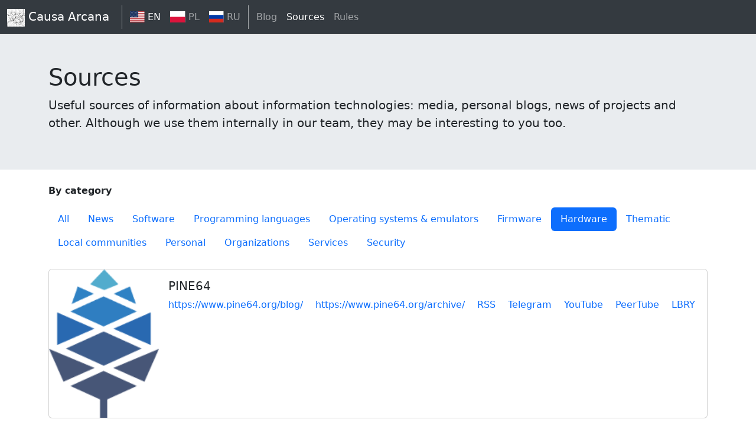

--- FILE ---
content_type: text/html
request_url: https://causa-arcana.com/en/sources/hardware.html
body_size: 2020
content:
<!DOCTYPE html>
<html lang="en">
  <head>
    <meta charset="utf-8"/>
    <meta http-equiv="X-UA-Compatible" content="IE=edge"/>
    <meta name="viewport" content="width=device-width, initial-scale=1"/>

    <title>Sources | Causa Arcana</title>

    <link rel="canonical" href="https://causa-arcana.com/en/sources/hardware.html"/>
    <link rel="alternate"
          type="application/rss+xml"
          title="Causa Arcana [EN]"
          href="https://causa-arcana.com/en/blog/feed.rss"/>
    <link rel="alternate"
          type="application/atom+xml"
          title="Causa Arcana [EN]"
          href="https://causa-arcana.com/en/blog/feed.atom"/>

    <meta name="description" content="Useful sources of information about information technologies: media, personal blogs, news of projects and other. Although we use them internally in our team, they may be interesting to you too."/>
    <meta name="twitter:card" content="summary"/>
    <meta name="twitter:title" content="Sources | Causa Arcana"/>
    <meta name="twitter:description" content="Useful sources of information about information technologies: media, personal blogs, news of projects and other. Although we use them internally in our team, they may be interesting to you too."/>
    <meta name="twitter:image" content="https://causa-arcana.com/assets/images/logo.jpg"/>
    <meta property="og:type" content="website"/>
    <meta property="og:url" content="https://causa-arcana.com/en/sources/hardware.html"/>
    <meta property="og:title" content="Sources | Causa Arcana"/>
    <meta property="og:description" content="Useful sources of information about information technologies: media, personal blogs, news of projects and other. Although we use them internally in our team, they may be interesting to you too."/>
    <meta property="og:image" content="https://causa-arcana.com/assets/images/logo.jpg"/>

    <link href="../../assets/images/logo-small.jpg" rel="icon" type="image/jpg" />
    <link href="../../assets/stylesheets/site.css" rel="stylesheet" />
  </head>

  <body>
    <div class="top-level">
      <header>
        <nav class="navbar navbar-expand-lg navbar-dark bg-dark">
  <div class="container-fluid">
<a href="../index.html" class="navbar-brand">      <img src="../../assets/images/logo-small.jpg" width="30" height="30" alt="Logo" />
      Causa Arcana
</a>
    <div class="navbar-collapse">
      <ul class="navbar-nav me-auto">
        <li class="nav-div"></li>

        <li class="nav-item">
<a href="../index.html" class="nav-link  active ">            <img src="../../assets/images/langs/en.svg" alt="English" height="19" class="d-inline-block align-text-top" />
            EN
</a>        </li>

        <li class="nav-item">
<a href="../../pl/index.html" class="nav-link ">            <img src="../../assets/images/langs/pl.svg" alt="Polski" height="19" class="d-inline-block align-text-top" />
            PL
</a>        </li>

        <li class="nav-item">
<a href="../../ru/index.html" class="nav-link ">            <img src="../../assets/images/langs/ru.svg" alt="Русский" height="19" class="d-inline-block align-text-top" />
            RU
</a>        </li>

        <li class="nav-div"></li>

        <li class="nav-item">
<a href="../blog/feed.html" class="nav-link ">            Blog
</a>        </li>

        <li class="nav-item">
<a href="../sources.html" class="nav-link  active ">            Sources
</a>        </li>

        <li class="nav-item">
<a href="../rules.html" class="nav-link ">            Rules
</a>        </li>
      </ul>
    </div>
  </div>
</nav>

      </header>

      <hr class="my-0 invisible"/>

      <main>
        <div class="bg-light mb-4">
  <div class="container py-5">
    <h1>Sources</h1>
    <p class="lead">Useful sources of information about information technologies: media, personal blogs, news of projects and other. Although we use them internally in our team, they may be interesting to you too.</p>
  </div>
</div>

<div class="container mb-4">
  <p class="fw-bold">By category</p>

  <ul class="nav nav-pills">
    <li class="nav-item">
<a href="../sources.html" class="nav-link ">        All
</a>    </li>
    <li class="nav-item">
<a href="news.html" class="nav-link ">        News
</a>    </li>
    <li class="nav-item">
<a href="software.html" class="nav-link ">        Software
</a>    </li>
    <li class="nav-item">
<a href="proglang.html" class="nav-link ">        Programming languages
</a>    </li>
    <li class="nav-item">
<a href="os.html" class="nav-link ">        Operating systems & emulators
</a>    </li>
    <li class="nav-item">
<a href="firmware.html" class="nav-link ">        Firmware
</a>    </li>
    <li class="nav-item">
<a href="hardware.html" class="nav-link  active ">        Hardware
</a>    </li>
    <li class="nav-item">
<a href="thematic.html" class="nav-link ">        Thematic
</a>    </li>
    <li class="nav-item">
<a href="local.html" class="nav-link ">        Local communities
</a>    </li>
    <li class="nav-item">
<a href="personal.html" class="nav-link ">        Personal
</a>    </li>
    <li class="nav-item">
<a href="org.html" class="nav-link ">        Organizations
</a>    </li>
    <li class="nav-item">
<a href="service.html" class="nav-link ">        Services
</a>    </li>
    <li class="nav-item">
<a href="security.html" class="nav-link ">        Security
</a>    </li>
  </ul>

    <div class="mt-4">
      <div class="card">
        <div class="row g-0">
            <div class="col-md-2">
              <img src="../../assets/images/sources/pine64.png" class="card-img-top" alt="PINE64" />
            </div>

          <div class="col-md-10">
            <div class="card-body">
              <h5 class="card-title">
                PINE64
              </h5>


                <a href="https://www.pine64.org/blog/" class="card-link">https://www.pine64.org/blog/</a>
                <a href="https://www.pine64.org/archive/" class="card-link">https://www.pine64.org/archive/</a>
                <a href="https://www.pine64.org/feed/" class="card-link">RSS</a>
                <a href="https://t.me/PINE64_News" class="card-link">Telegram</a>
                <a href="https://www.youtube.com/channel/UCs6A_0Jm21SIvpdKyg9Gmxw" class="card-link">YouTube</a>
                <a href="https://tilvids.com/accounts/pine64tilvids/video-channels" class="card-link">PeerTube</a>
                <a href="https://lbry.tv/@PINE64:a" class="card-link">LBRY</a>
            </div>
          </div>
        </div>
      </div>
    </div>
    <div class="mt-4">
      <div class="card">
        <div class="row g-0">
            <div class="col-md-2">
              <img src="../../assets/images/sources/purism.png" class="card-img-top" alt="Purism" />
            </div>

          <div class="col-md-10">
            <div class="card-body">
              <h5 class="card-title">
                Purism
              </h5>


                <a href="https://puri.sm/news/" class="card-link">https://puri.sm/news/</a>
                <a href="https://puri.sm/feed/" class="card-link">RSS</a>
                <a href="https://social.librem.one/@purism" class="card-link">Fediverse (Mastodon, Pleroma, etc.)</a>
            </div>
          </div>
        </div>
      </div>
    </div>
    <div class="mt-4">
      <div class="card">
        <div class="row g-0">
            <div class="col-md-2">
              <img src="../../assets/images/sources/riscv.jpg" class="card-img-top" alt="RISC-V" />
            </div>

          <div class="col-md-10">
            <div class="card-body">
              <h5 class="card-title">
                RISC-V
              </h5>


                <a href="https://riscv.org/news/" class="card-link">https://riscv.org/news/</a>
                <a href="https://twitter.com/risc_v" class="card-link">Twitter</a>
                <a href="https://www.youtube.com/channel/UC5gLmcFuvdGbajs4VL-WU3g" class="card-link">YouTube</a>
                <a href="https://www.linkedin.com/company/risc-v-international" class="card-link">LinkedIn</a>
            </div>
          </div>
        </div>
      </div>
    </div>
    <div class="mt-4">
      <div class="card">
        <div class="row g-0">
            <div class="col-md-2">
              <img src="../../assets/images/sources/rtl_sdr.jpg" class="card-img-top" alt="RTL-SDR" />
            </div>

          <div class="col-md-10">
            <div class="card-body">
              <h5 class="card-title">
                RTL-SDR
              </h5>


                <a href="https://www.rtl-sdr.com" class="card-link">https://www.rtl-sdr.com</a>
                <a href="https://www.rtl-sdr.com/feed/" class="card-link">RSS</a>
                <a href="https://twitter.com/rtlsdrblog" class="card-link">Twitter</a>
                <a href="https://www.facebook.com/rtlsdrblog" class="card-link">Facebook</a>
            </div>
          </div>
        </div>
      </div>
    </div>
</div>


      </main>

      <hr class="my-0 invisible"/>

      <footer class="top-level-footer bg-dark text-light">
        <div class="container">
  <div class="row">
    <div class="col-12 col-lg-9">
      <p class="mb-0">
        <span class="icon-feed"></span>
        RSS:
        <a href="https://causa-arcana.com/en/blog/feed.rss" class="text-reset">https://causa-arcana.com/en/blog/feed.rss</a>
      </p>

      <p class="mb-0">
        <span class="icon-feed"></span>
        Atom:
        <a href="https://causa-arcana.com/en/blog/feed.atom" class="text-reset">https://causa-arcana.com/en/blog/feed.atom</a>
      </p>

      <p class="mb-0">
        <span class="icon-feed"></span>
        Gemlog:
        <a href="gemini://causa-arcana.com/en/blog/feed.gmi" class="text-reset">gemini://causa-arcana.com/en/blog/feed.gmi</a>
      </p>

      <p class="mb-0">
        <span class="icon-creative-commons-attribution"></span>
        Content is available under the terms of the <a rel="license" href="https://creativecommons.org/licenses/by/4.0/" class="text-reset">Creative Commons Attribution License</a>.
      </p>

      <p class="mb-0">
        <span class="icon-envelope"></span>
        Contact the administration:
        <a href="mailto:admin@causa-arcana.com" class="text-reset">
          admin@causa-arcana.com
        </a>
      </p>
    </div>

    <div class="col-12 col-lg-3">
      <hr class="d-block d-lg-none"/>

<a href="https://ip6.nl/#!causa-arcana.com" target="_blank" class="me-2 link-light">            <img src="../../assets/images/badges/ipv6.svg" height="24" alt="IPv6" />
</a>
<a href="https://no-js.club" target="_blank" class="me-2 link-light">            <img src="../../assets/images/badges/no-js-club.svg" height="24" alt="no-JS Club" />
</a>
<a href="https://1mb.club" target="_blank" class="me-2 link-light">            <span>[1MB&nbsp;Club]</span>
</a>
    </div>
  </div>
</div>

      </footer>
    </div>
  </body>
</html>


--- FILE ---
content_type: image/svg+xml
request_url: https://causa-arcana.com/assets/images/badges/ipv6.svg
body_size: 5958
content:
<?xml version="1.0" encoding="UTF-8"?>
<svg width="573px" height="210px" viewBox="0 0 573 210" version="1.1" xmlns="http://www.w3.org/2000/svg" xmlns:xlink="http://www.w3.org/1999/xlink">
    <title>Group 2</title>
    <g id="Page-1" stroke="none" stroke-width="1" fill="none" fill-rule="evenodd">
        <g id="Group-2">
            <rect id="Rectangle-Copy" stroke="#002244" stroke-width="12" fill="#002244" x="6" y="6" width="561" height="198" rx="40"></rect>
            <path d="M90.2907637,83.9885754 L122.948199,123.933298 L184.042571,49.1222059 C189.583231,42.292598 198.610007,42.292598 204.150291,49.1222059 C209.727682,55.9068388 209.727682,66.9602785 204.150291,73.7893111 L133.00206,160.911525 C127.42467,167.696158 118.434623,167.696158 112.857703,160.911525 L70.1830421,108.610821 C64.6056526,101.826188 64.6056526,90.7727484 70.1830421,83.9885754 C75.7237028,77.1589678 84.7504788,77.1589678 90.2907637,83.9885754 Z" id="Path-Copy" fill="#00D5AB" fill-rule="nonzero"></path>
            <path d="M276.564626,151 C279.580499,151 282.725624,150.74829 286,150.24487 L286,150.24487 L286,59.75513 C282.725624,59.25171 279.537415,59 276.435374,59 C273.333333,59 270.188209,59.25171 267,59.75513 L267,59.75513 L267,150.24487 C270.188209,150.74829 273.376417,151 276.564626,151 Z M313.327731,151 C314.756303,151 316.226891,150.95788 317.739496,150.873641 C319.252101,150.789402 320.806723,150.620924 322.403361,150.368207 L322.403361,150.368207 L322.403361,121.179348 C323.243697,121.263587 324.147059,121.326766 325.113445,121.368886 C326.079832,121.411005 327.109244,121.432065 328.201681,121.432065 C332.319328,121.432065 336.5,121.01087 340.743697,120.168478 C344.987395,119.326087 348.831933,117.725543 352.277311,115.366848 C355.722689,113.008152 358.537815,109.786005 360.722689,105.700408 C362.907563,101.61481 364,96.2866848 364,89.7160326 C364,83.1453804 362.907563,77.7961957 360.722689,73.6684783 C358.537815,69.5407609 355.701681,66.3186141 352.214286,64.002038 C348.726891,61.685462 344.819328,60.1059783 340.491597,59.263587 C336.163866,58.4211957 331.89916,58 327.697479,58 C323.663866,58 319.672269,58.1052989 315.722689,58.3158967 C311.773109,58.5264946 307.865546,58.8002717 304,59.1372283 L304,59.1372283 L304,150.368207 C305.680672,150.620924 307.319328,150.789402 308.915966,150.873641 C310.512605,150.95788 311.983193,151 313.327731,151 Z M328.133333,106 L324.875,106 C323.980556,106 323.022222,105.915385 322,105.746154 L322,105.746154 L322,73.3807692 C323.533333,73.2115385 324.70463,73.1057692 325.513889,73.0634615 C326.323148,73.0211538 327.196296,73 328.133333,73 C330.262963,73 332.35,73.275 334.394444,73.825 C336.438889,74.375 338.249074,75.3057692 339.825,76.6173077 C341.400926,77.9288462 342.657407,79.6634615 343.594444,81.8211538 C344.531481,83.9788462 345,86.6230769 345,89.7538462 C345,92.8 344.531481,95.3596154 343.594444,97.4326923 C342.657407,99.5057692 341.400926,101.176923 339.825,102.446154 C338.249074,103.715385 336.438889,104.625 334.394444,105.175 C332.35,105.725 330.262963,106 328.133333,106 L328.133333,106 Z M402.490637,151 C403.679151,151 405.164794,150.957702 406.947566,150.873106 C408.730337,150.78851 410.428215,150.619318 412.041199,150.36553 L412.041199,150.36553 L437,84.8882576 C434.877653,84.4652778 432.988764,84.2114899 431.333333,84.1268939 C429.677903,84.042298 428.213483,84 426.940075,84 C425.327091,84 423.714107,84.063447 422.101124,84.1903409 C420.48814,84.3172348 418.96005,84.5075758 417.516854,84.7613636 L417.516854,84.7613636 L403.382022,133.61553 L388.992509,84.7613636 C387.549313,84.4229798 385.978777,84.2114899 384.280899,84.1268939 C382.583021,84.042298 380.885144,84 379.187266,84 C377.913858,84 376.406991,84.042298 374.666667,84.1268939 C372.926342,84.2114899 371.037453,84.4652778 369,84.8882576 L369,84.8882576 L393.576779,150.238636 C395.019975,150.57702 396.548065,150.78851 398.161049,150.873106 C399.774032,150.957702 401.217228,151 402.490637,151 Z M477.754902,152 C481.833333,152 485.826797,151.348033 489.735294,150.044098 C493.643791,148.740163 497.084967,146.784261 500.058824,144.176391 C503.03268,141.568521 505.433007,138.350746 507.259804,134.523066 C509.086601,130.695387 510,126.257802 510,121.210312 C510,116.331072 509.256536,112.040706 507.769608,108.339213 C506.28268,104.63772 504.285948,101.588195 501.779412,99.1906377 C499.272876,96.7930801 496.362745,94.9843962 493.04902,93.7645862 C489.735294,92.5447761 486.251634,91.9348711 482.598039,91.9348711 C480.04902,91.9348711 477.797386,92.2082768 475.843137,92.7550882 C473.888889,93.3018996 472.168301,94.0169607 470.681373,94.9002714 C469.194444,95.7835821 467.919935,96.7510176 466.857843,97.802578 C465.795752,98.8541384 464.882353,99.92673 464.117647,101.020353 C464.712418,97.4871099 465.838235,94.1221167 467.495098,90.9253731 C469.151961,87.7286296 471.276144,84.8894166 473.867647,82.4077341 C476.45915,79.9260516 479.581699,77.9280868 483.235294,76.4138399 C486.888889,74.8995929 491.094771,74.0583446 495.852941,73.890095 C496.617647,71.5345997 497,69.3052917 497,67.202171 C497,65.7720488 496.851307,64.3839891 496.553922,63.0379919 C496.256536,61.6919946 495.895425,60.3459973 495.470588,59 C486.888889,59.4206242 479.433007,61.124152 473.102941,64.1105834 C466.772876,67.0970149 461.526144,71.0929444 457.362745,76.0983718 C453.199346,81.1037992 450.098039,86.9504749 448.058824,93.6383989 C446.019608,100.326323 445,107.497965 445,115.153324 C445,127.43555 447.803922,136.647218 453.411765,142.788331 C459.019608,148.929444 467.133987,152 477.754902,152 Z M477.309859,137 C473.253521,137 470.021127,135.604167 467.612676,132.8125 C465.204225,130.020833 464,126 464,120.75 C464,115.833333 465.246479,112.145833 467.739437,109.6875 C470.232394,107.229167 473.591549,106 477.816901,106 C481.619718,106 484.767606,107.1875 487.260563,109.5625 C489.753521,111.9375 491,115.875 491,121.375 C491,126.625 489.690141,130.541667 487.070423,133.125 C484.450704,135.708333 481.197183,137 477.309859,137 Z" id="IPv6-Copy-2" fill="#FFFFFF" fill-rule="nonzero"></path>
        </g>
    </g>
</svg>

--- FILE ---
content_type: image/svg+xml
request_url: https://causa-arcana.com/assets/images/langs/pl.svg
body_size: 51
content:
<svg xmlns="http://www.w3.org/2000/svg" viewBox="0 0 640 480">
  <path fill="#fff" d="M0 0h640v480H0z"/>
  <path fill="#dc143c" d="M0 240h640v240H0z"/>
</svg>


--- FILE ---
content_type: image/svg+xml
request_url: https://causa-arcana.com/assets/images/badges/no-js-club.svg
body_size: 14753
content:
<?xml version="1.0" encoding="UTF-8"?>
<svg width="152.43" height="30.054" version="1.1" viewBox="0 0 40.331 7.9518" xmlns="http://www.w3.org/2000/svg">
<g fill="#e6e6e6" stroke-width=".26458" style="font-variant-ligatures:none" aria-label="no-JS Club">
<path d="m0.995 5.7717v-2.7164h0.71614v0.51858h0.014817q0.049389-0.26176 0.23707-0.41487t0.47907-0.15311q0.39511 0 0.63218 0.27658 0.24201 0.27658 0.24201 0.7359v1.7533h-0.74084v-1.6792q0-0.21237-0.11359-0.32597-0.10866-0.11853-0.30621-0.11853t-0.31115 0.11853q-0.10866 0.11359-0.10866 0.32597v1.6792z"/>
<path d="m5.114 5.8211q-0.36054 0-0.62724-0.13335-0.2667-0.13829-0.41487-0.3803-0.14323-0.24694-0.14323-0.57291v-0.64206q0-0.32597 0.14323-0.56797 0.14817-0.24694 0.41487-0.3803 0.2667-0.13829 0.62724-0.13829 0.36548 0 0.62724 0.13829 0.2667 0.13335 0.40993 0.3803 0.14817 0.24201 0.14817 0.56797v0.64206q0 0.32597-0.14817 0.57291-0.14323 0.24201-0.40993 0.3803-0.26176 0.13335-0.62724 0.13335zm0-0.64206q0.21731 0 0.33091-0.11359 0.11359-0.11853 0.11359-0.33091v-0.64206q0-0.21731-0.11359-0.33091t-0.33091-0.11359q-0.21237 0-0.33091 0.11359-0.11359 0.11359-0.11359 0.33091v0.64206q0 0.21237 0.11359 0.33091 0.11853 0.11359 0.33091 0.11359z"/>
<path d="m7.2872 4.4876v-0.69145h1.5804v0.69145z"/>
<path d="m10.893 5.8211q-0.56797 0-0.90382-0.30621-0.33091-0.31115-0.33091-0.83467h0.74084q0 0.22719 0.13335 0.36548 0.13335 0.13335 0.36054 0.13335t0.36054-0.12841q0.13335-0.13335 0.13335-0.36054v-1.857h-1.0125v-0.66675h1.7533v2.5238q0 0.52352-0.33091 0.82974-0.33091 0.30127-0.90382 0.30127z"/>
<path d="m14.004 5.8211q-0.3803 0-0.66181-0.12841t-0.43462-0.36054-0.15311-0.54822h0.74084q0 0.18274 0.13829 0.2914 0.14323 0.10372 0.38523 0.10372 0.23213 0 0.36054-0.10372 0.13335-0.10372 0.13335-0.28646 0-0.15804-0.09878-0.27164t-0.27658-0.15311l-0.36548-0.083961q-0.45932-0.10866-0.71614-0.40005-0.25188-0.29633-0.25188-0.72108 0-0.47413 0.32103-0.75565 0.32103-0.28646 0.86925-0.28646 0.55316 0 0.87418 0.27658 0.32597 0.27164 0.32597 0.7359h-0.74084q0-0.17286-0.12347-0.27164-0.11853-0.098778-0.34572-0.098778-0.21237 0-0.32597 0.098778t-0.1136 0.2914q0 0.14323 0.09384 0.25682 0.09878 0.10866 0.28152 0.14817l0.36054 0.083961q0.47907 0.10866 0.72602 0.39511 0.24694 0.28152 0.24694 0.72108 0 0.31609-0.15804 0.5581-0.15311 0.24201-0.43462 0.37536-0.27658 0.13335-0.65687 0.13335z"/>
<path d="m19.951 5.8211q-0.36054 0-0.63218-0.13335-0.27164-0.13829-0.42474-0.3803-0.14817-0.24694-0.14817-0.57291v-1.5311q0-0.33091 0.14817-0.57291 0.15311-0.24201 0.42474-0.37536 0.27164-0.13829 0.63218-0.13829 0.36548 0 0.63218 0.13829 0.27164 0.13335 0.41981 0.37536 0.15311 0.24201 0.15311 0.57291h-0.74084q0-0.21731-0.12347-0.33091-0.11853-0.11359-0.34078-0.11359t-0.34572 0.11359q-0.11853 0.11359-0.11853 0.33091v1.5311q0 0.21237 0.11853 0.33091 0.12347 0.11359 0.34572 0.11359t0.34078-0.11359q0.12347-0.11853 0.12347-0.33091h0.74084q0 0.32597-0.15311 0.57291-0.14817 0.24201-0.41981 0.3803-0.2667 0.13335-0.63218 0.13335z"/>
<path d="m23.363 5.7717q-0.28646 0-0.50377-0.11853-0.21731-0.12347-0.34078-0.34078-0.11853-0.21731-0.11853-0.50377v-1.9756h-0.86431v-0.66675h1.6051v2.6176q0 0.14323 0.07902 0.23213 0.08396 0.0889 0.21731 0.0889h0.76553v0.66675z"/>
<path d="m25.857 5.8211q-0.54822 0-0.85937-0.29633-0.30621-0.29633-0.30621-0.80998v-1.6595h0.74084v1.6545q0 0.4692 0.42474 0.4692 0.2025 0 0.31115-0.11853 0.1136-0.12347 0.1136-0.35066v-1.6545h0.74084v1.6595q0 0.51858-0.31115 0.81492-0.31115 0.2914-0.85443 0.2914z"/>
<path d="m29.102 5.8211q-0.28152 0-0.47413-0.13335-0.18768-0.13829-0.24694-0.38523v0.4692h-0.71614v-3.6054h0.74084v0.74084l-0.02469 0.61242q0.06421-0.24694 0.25188-0.3803 0.19262-0.13335 0.4692-0.13335 0.40993 0 0.65687 0.2914 0.24694 0.28646 0.24694 0.77047v0.69145q0 0.48895-0.24694 0.77541t-0.65687 0.28646zm-0.2667-0.64206q0.20743 0 0.31609-0.11359 0.1136-0.11853 0.1136-0.33091v-0.64206q0-0.21237-0.1136-0.32597-0.10866-0.11853-0.31609-0.11853-0.2025 0-0.31609 0.11853-0.1136 0.11359-0.1136 0.32597v0.64206q0 0.21237 0.1136 0.33091 0.1136 0.11359 0.31609 0.11359z"/>
</g>
<path d="m40.004 4.1605h-0.59239a0.11848 0.11848 0 0 0-0.11848 0.11848v0.47391h-0.35544v-3.4359a0.11926 0.11926 0 0 0-0.03471-0.083768l-3.1e-5 -3.07e-5 -1.1847-1.1847-3.1e-5 -3.685e-5a0.11927 0.11927 0 0 0-0.08377-0.03471h-5.3315a0.11848 0.11848 0 0 0-0.11848 0.11848v4.6206h-0.35544v-0.47391a0.11848 0.11848 0 0 0-0.11848-0.11848h-0.59239a0.11848 0.11848 0 0 0-0.11848 0.11848v1.7772a0.11848 0.11848 0 0 0 0.11848 0.11848h0.59239a0.11848 0.11848 0 0 0 0.11848-0.11848v-0.47391h0.94782v2.2511a0.11848 0.11848 0 0 0 0.11848 0.11848h0.59239a0.11848 0.11848 0 0 0 0.11848-0.11848v-2.2511h0.35543v2.2511a0.11848 0.11848 0 0 0 0.11848 0.11848h0.59239a0.11848 0.11848 0 0 0 0.11848-0.11848v-2.2511h0.35544v2.2511a0.11848 0.11848 0 0 0 0.11848 0.11848h0.59239a0.11848 0.11848 0 0 0 0.11848-0.11848v-2.2511h0.35544v2.2511a0.11848 0.11848 0 0 0 0.11848 0.11848h0.59239a0.11848 0.11848 0 0 0 0.11848-0.11848v-2.2511h0.35544v2.2511a0.11848 0.11848 0 0 0 0.11848 0.11848h0.59239a0.11848 0.11848 0 0 0 0.11848-0.11848v-2.2511h0.94782v0.47391a0.11848 0.11848 0 0 0 0.11848 0.11848h0.59239a0.11848 0.11848 0 0 0 0.11848-0.11848v-1.7772a0.11848 0.11848 0 0 0-0.11848-0.11848zm-8.4119 0.71087v1.0663h-0.35543v-1.5402h0.35543zm6.1609-4.4531 0.78029 0.78029h-0.78029zm-5.3315-0.16753h5.0946v1.0663a0.11848 0.11848 0 0 0 0.11848 0.11848h1.0663v3.3174h-6.2793zm0.94782 7.4641h-0.35543v-2.1326h0.35543zm1.1848 0h-0.35543v-2.1326h0.35543zm1.1848 0h-0.35543v-2.1326h0.35543zm1.1848 0h-0.35543v-2.1326h0.35543zm1.1848 0h-0.35543v-2.1326h0.35543zm1.1848-2.3696h-7.4641v-0.35544h7.4641zm0.59239 0.59239h-0.35543v-1.5402h0.35543z" fill="#ff4d4d" stroke-width=".030707"/>
<text transform="scale(.96288 1.0385)" x="34.030457" y="1.654245" font-family="'JetBrains Mono'" font-size=".17915px" font-weight="800" stroke-width=".0074647" style="font-variant-caps:normal;font-variant-east-asian:normal;font-variant-ligatures:none;font-variant-numeric:normal;line-height:1.25" xml:space="preserve"><tspan x="34.030457" y="1.654245" style="font-variant-caps:normal;font-variant-east-asian:normal;font-variant-ligatures:none;font-variant-numeric:normal">&lt;!<tspan fill="#ff00ff" font-family="'JetBrains Mono'" font-size=".17915px" font-weight="800" stroke-width=".0074647" style="font-variant-caps:normal;font-variant-east-asian:normal;font-variant-ligatures:none;font-variant-numeric:normal">DOCTYPE</tspan> html&gt;</tspan><tspan x="34.030457" y="1.8781862" style="font-variant-caps:normal;font-variant-east-asian:normal;font-variant-ligatures:none;font-variant-numeric:normal">&lt;<tspan fill="#ff00ff" font-family="'JetBrains Mono'" font-size=".17915px" font-weight="800" stroke-width=".0074647" style="font-variant-caps:normal;font-variant-east-asian:normal;font-variant-ligatures:none;font-variant-numeric:normal">html</tspan>&gt;</tspan><tspan x="34.030457" y="2.1021276" style="font-variant-caps:normal;font-variant-east-asian:normal;font-variant-ligatures:none;font-variant-numeric:normal">&lt;<tspan fill="#ff00ff" font-family="'JetBrains Mono'" font-size=".17915px" font-weight="800" stroke-width=".0074647" style="font-variant-caps:normal;font-variant-east-asian:normal;font-variant-ligatures:none;font-variant-numeric:normal">head</tspan>&gt;</tspan><tspan x="34.030457" y="2.3260686" style="font-variant-caps:normal;font-variant-east-asian:normal;font-variant-ligatures:none;font-variant-numeric:normal">	&lt;<tspan fill="#ff00ff" font-family="'JetBrains Mono'" font-size=".17915px" font-weight="800" stroke-width=".0074647" style="font-variant-caps:normal;font-variant-east-asian:normal;font-variant-ligatures:none;font-variant-numeric:normal">script</tspan> <tspan fill="#00ff00" font-family="'JetBrains Mono'" font-size=".17915px" font-weight="800" stroke-width=".0074647" style="font-variant-caps:normal;font-variant-east-asian:normal;font-variant-ligatures:none;font-variant-numeric:normal">src</tspan>=<tspan fill="#ffdd55" font-family="'JetBrains Mono'" font-size=".17915px" font-weight="800" stroke-width=".0074647" style="font-variant-caps:normal;font-variant-east-asian:normal;font-variant-ligatures:none;font-variant-numeric:normal">"/assets/js/script.js"</tspan>&gt;&lt;/<tspan fill="#ff00ff" font-family="'JetBrains Mono'" font-size=".17915px" font-weight="800" stroke-width=".0074647" style="font-variant-caps:normal;font-variant-east-asian:normal;font-variant-ligatures:none;font-variant-numeric:normal">script</tspan>&gt;</tspan><tspan x="34.030457" y="2.55001" style="font-variant-caps:normal;font-variant-east-asian:normal;font-variant-ligatures:none;font-variant-numeric:normal">&lt;/<tspan fill="#ff00ff" font-family="'JetBrains Mono'" font-size=".17915px" font-weight="800" stroke-width=".0074647" style="font-variant-caps:normal;font-variant-east-asian:normal;font-variant-ligatures:none;font-variant-numeric:normal">head</tspan>&gt;</tspan><tspan x="34.030457" y="2.7739513" style="font-variant-caps:normal;font-variant-east-asian:normal;font-variant-ligatures:none;font-variant-numeric:normal">&lt;<tspan fill="#ff00ff" font-family="'JetBrains Mono'" font-size=".17915px" font-weight="800" stroke-width=".0074647" style="font-variant-caps:normal;font-variant-east-asian:normal;font-variant-ligatures:none;font-variant-numeric:normal">body</tspan>&gt;</tspan><tspan x="34.030457" y="2.9978924" style="font-variant-caps:normal;font-variant-east-asian:normal;font-variant-ligatures:none;font-variant-numeric:normal">	&lt;<tspan fill="#ff00ff" font-family="'JetBrains Mono'" font-size=".17915px" font-weight="800" stroke-width=".0074647" style="font-variant-caps:normal;font-variant-east-asian:normal;font-variant-ligatures:none;font-variant-numeric:normal">button</tspan> <tspan fill="#00ff00" font-family="'JetBrains Mono'" font-size=".17915px" font-weight="800" stroke-width=".0074647" style="font-variant-caps:normal;font-variant-east-asian:normal;font-variant-ligatures:none;font-variant-numeric:normal">onclick</tspan>=<tspan fill="#ffdd55" font-family="'JetBrains Mono'" font-size=".17915px" font-weight="800" stroke-width=".0074647" style="font-variant-caps:normal;font-variant-east-asian:normal;font-variant-ligatures:none;font-variant-numeric:normal">'</tspan><tspan fill="#00ffff" font-family="'JetBrains Mono'" font-size=".17915px" font-weight="800" stroke-width=".0074647" style="font-variant-caps:normal;font-variant-east-asian:normal;font-variant-ligatures:none;font-variant-numeric:normal">revealMessage</tspan>()<tspan fill="#ffdd55" font-family="'JetBrains Mono'" font-size=".17915px" font-weight="800" stroke-width=".0074647" style="font-variant-caps:normal;font-variant-east-asian:normal;font-variant-ligatures:none;font-variant-numeric:normal">'</tspan>&gt; Click me&lt;/<tspan fill="#ff00ff" font-family="'JetBrains Mono'" font-size=".17915px" font-weight="800" stroke-width=".0074647" style="font-variant-caps:normal;font-variant-east-asian:normal;font-variant-ligatures:none;font-variant-numeric:normal">button</tspan>&gt;</tspan><tspan x="34.030457" y="3.2218337" style="font-variant-caps:normal;font-variant-east-asian:normal;font-variant-ligatures:none;font-variant-numeric:normal">	&lt;<tspan fill="#ff00ff" font-family="'JetBrains Mono'" font-size=".17915px" font-weight="800" stroke-width=".0074647" style="font-variant-caps:normal;font-variant-east-asian:normal;font-variant-ligatures:none;font-variant-numeric:normal">br</tspan>&gt;</tspan><tspan x="34.030457" y="3.445775" style="font-variant-caps:normal;font-variant-east-asian:normal;font-variant-ligatures:none;font-variant-numeric:normal">	&lt;<tspan fill="#ff00ff" font-family="'JetBrains Mono'" font-size=".17915px" font-weight="800" stroke-width=".0074647" style="font-variant-caps:normal;font-variant-east-asian:normal;font-variant-ligatures:none;font-variant-numeric:normal">p</tspan> <tspan fill="#00ff00" font-family="'JetBrains Mono'" font-size=".17915px" font-weight="800" stroke-width=".0074647" style="font-variant-caps:normal;font-variant-east-asian:normal;font-variant-ligatures:none;font-variant-numeric:normal">id</tspan>=<tspan fill="#ffdd55" font-family="'JetBrains Mono'" font-size=".17915px" font-weight="800" stroke-width=".0074647" style="font-variant-caps:normal;font-variant-east-asian:normal;font-variant-ligatures:none;font-variant-numeric:normal">"hiddenMessage"</tspan> <tspan fill="#00ff00" font-family="'JetBrains Mono'" font-size=".17915px" font-weight="800" stroke-width=".0074647" style="font-variant-caps:normal;font-variant-east-asian:normal;font-variant-ligatures:none;font-variant-numeric:normal">style</tspan>=<tspan fill="#ffdd55" font-family="'JetBrains Mono'" font-size=".17915px" font-weight="800" stroke-width=".0074647" style="font-variant-caps:normal;font-variant-east-asian:normal;font-variant-ligatures:none;font-variant-numeric:normal">"</tspan><tspan fill="#00ffff" font-family="'JetBrains Mono'" font-size=".17915px" font-weight="800" stroke-width=".0074647" style="font-variant-caps:normal;font-variant-east-asian:normal;font-variant-ligatures:none;font-variant-numeric:normal">display</tspan>:<tspan fill="#00ffff" font-family="'JetBrains Mono'" font-size=".17915px" font-weight="800" stroke-width=".0074647" style="font-variant-caps:normal;font-variant-east-asian:normal;font-variant-ligatures:none;font-variant-numeric:normal">none</tspan><tspan fill="#ffdd55" font-family="'JetBrains Mono'" font-size=".17915px" font-weight="800" stroke-width=".0074647" style="font-variant-caps:normal;font-variant-east-asian:normal;font-variant-ligatures:none;font-variant-numeric:normal">"</tspan>&gt;Lawda&lt;/<tspan fill="#ff00ff" font-family="'JetBrains Mono'" font-size=".17915px" font-weight="800" stroke-width=".0074647" style="font-variant-caps:normal;font-variant-east-asian:normal;font-variant-ligatures:none;font-variant-numeric:normal">p</tspan>&gt;</tspan><tspan x="34.030457" y="3.6697161" style="font-variant-caps:normal;font-variant-east-asian:normal;font-variant-ligatures:none;font-variant-numeric:normal">&lt;/<tspan fill="#ff00ff" font-family="'JetBrains Mono'" font-size=".17915px" font-weight="800" stroke-width=".0074647" style="font-variant-caps:normal;font-variant-east-asian:normal;font-variant-ligatures:none;font-variant-numeric:normal">body</tspan>&gt;</tspan><tspan x="34.030457" y="3.8936574" style="font-variant-caps:normal;font-variant-east-asian:normal;font-variant-ligatures:none;font-variant-numeric:normal">&lt;/<tspan fill="#ff00ff" font-family="'JetBrains Mono'" font-size=".17915px" font-weight="800" stroke-width=".0074647" style="font-variant-caps:normal;font-variant-east-asian:normal;font-variant-ligatures:none;font-variant-numeric:normal">html</tspan>&gt;</tspan><tspan x="34.030457" y="4.1175985" style="font-variant-caps:normal;font-variant-east-asian:normal;font-variant-ligatures:none;font-variant-numeric:normal"/></text>
</svg>
